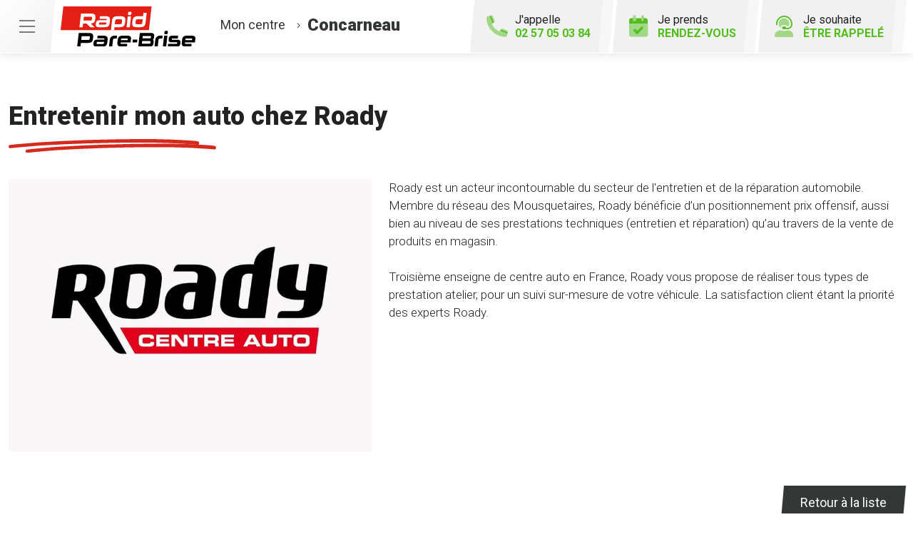

--- FILE ---
content_type: text/html; charset=utf-8
request_url: https://www.rapidparebrise-concarneau.fr/activites/23722/entretenir-mon-auto-chez-roady
body_size: 9292
content:

<!DOCTYPE html>
<html lang="fr-FR">
<head>
    <meta http-equiv="Content-Type" content="text/html; charset=utf-8" />
    <meta http-equiv="X-UA-Compatible" content="IE=edge">
    <meta name="viewport" content="width=device-width, initial-scale=1.0">
    
    <title>Les activit&#233;s de votre centre Rapid Pare-Brise &#224; Concarneau</title>
    <meta name="description" content="Rapid Pare-brise &#224; Concarneau r&#233;paration et remplacement de tout type de pare-brise et tout vitrage">
    <meta name="robots" content="index,follow" />
    <meta name="we-ver" content="2">
    <meta property="og:locale" content="fr_FR" />
    <meta property="og:type" content="website" />
    <meta property="og:title" content="Les activit&#233;s de votre centre Rapid Pare-Brise &#224; Concarneau" />
    <meta property="og:description" content="Rapid Pare-brise &#224; Concarneau r&#233;paration et remplacement de tout type de pare-brise et tout vitrage" />
    <meta property="og:url" content="https://www.rapidparebrise-concarneau.fr/activites/23722/entretenir-mon-auto-chez-roady" />
    <meta property="og:image" content="https://www.rapidparebrise-concarneau.fr/docs/abonnements/8/425_rapid-pare-brise-concarneau-1.jpg" />
    <meta property="og:site_name" content="Rapid Pare-Brise Concarneau" />
    <meta name="twitter:card" content="summary" />
    <meta name="twitter:title" content="Les activit&#233;s de votre centre Rapid Pare-Brise &#224; Concarneau" />
    <meta name="twitter:description" content="Rapid Pare-brise &#224; Concarneau r&#233;paration et remplacement de tout type de pare-brise et tout vitrage" />
    <meta name="twitter:image" content="https://www.rapidparebrise-concarneau.fr/docs/abonnements/8/425_rapid-pare-brise-concarneau-1.jpg" />
    <meta name="theme-color" content="#222222">
    <meta name="apple-mobile-web-app-capable" content="yes">
    <meta name="apple-mobile-web-app-status-bar-style" content="#222222">
        
    <link rel="stylesheet" href="https://cdn.scripts.tools/fontawesome/5x/css/all.min.css">
    <link rel="stylesheet" href="//fonts.googleapis.com/css?family=Open+Sans:300,400,600,800" />
    <link href="/front/css/v5?v=lof11_GgA1Mmhk2WMnpsBbpwiQtnOlMUdXBmcitWgjk1" rel="stylesheet"/>

            <link href="/docs/templates/14/print.css" rel="stylesheet" media="print" />
            <link href="/docs/templates/14/style2.css" rel="stylesheet" />


        <link rel="icon" href="https://www.rapidparebrise-concarneau.fr/docs/templates/14/favicon.ico">
    

    <meta name="format-detection" content="telephone=no">
    <meta name="google-site-verification" content="giOgbZ2qNumMZdb3zT8uNchYE_gVDbkVdkTx4IUgZGU" />
    
<script type="application/ld+json">
    {"@context":"http://schema.org","@type":"LocalBusiness","@id":"https://www.rapidparebrise-concarneau.fr","image":["https://www.rapidparebrise-concarneau.fr/docs/abonnements/8/425_rapid-pare-brise-concarneau-1.jpg","https://www.rapidparebrise-concarneau.fr/docs/abonnements/8/425_rapid-pare-brise-concarneau.jpg"],"logo":"https://www.rapidparebrise-concarneau.fr/docs/projets/8/logo-rapid-pare-brise.png","name":"Rapid Pare-Brise Concarneau","address":{"@type":"PostalAddress","streetAddress":"5 parkleur ZAC de Keransignour","addressLocality":"Concarneau","addressRegion":"Bretagne","postalCode":"29900","addressCountry":"FR"},"sameAs":["https://www.facebook.com/rapidparebrisefrance","https://www.youtube.com/channel/UCBDtTY1Ty1etpri08nerjVw","https://www.instagram.com/rapidparebrisefrance/"],"geo":{"@type":"GeoCoordinates","latitude":"47.8686257901189","longitude":"-3.89249971694946"},"url":"https://www.rapidparebrise-concarneau.fr","telephone":"0257050384","openingHoursSpecification":[{"@type":"OpeningHoursSpecification","dayOfWeek":"Monday","opens":"09:00","closes":"12:00"},{"@type":"OpeningHoursSpecification","dayOfWeek":"Monday","opens":"14:00","closes":"18:30"},{"@type":"OpeningHoursSpecification","dayOfWeek":"Tuesday","opens":"09:00","closes":"12:00"},{"@type":"OpeningHoursSpecification","dayOfWeek":"Tuesday","opens":"14:00","closes":"18:30"},{"@type":"OpeningHoursSpecification","dayOfWeek":"Wednesday","opens":"09:00","closes":"12:00"},{"@type":"OpeningHoursSpecification","dayOfWeek":"Wednesday","opens":"14:00","closes":"18:30"},{"@type":"OpeningHoursSpecification","dayOfWeek":"Thursday","opens":"09:00","closes":"12:00"},{"@type":"OpeningHoursSpecification","dayOfWeek":"Thursday","opens":"14:00","closes":"18:30"},{"@type":"OpeningHoursSpecification","dayOfWeek":"Friday","opens":"09:00","closes":"12:00"},{"@type":"OpeningHoursSpecification","dayOfWeek":"Friday","opens":"14:00","closes":"18:30"},{"@type":"OpeningHoursSpecification","dayOfWeek":"Saturday","opens":"09:00","closes":"12:00"},{"@type":"OpeningHoursSpecification","dayOfWeek":"Saturday","opens":"14:00","closes":"18:00"}]}
</script>



        <script>
        var _paq = window._paq = window._paq || [];
        _paq.push(['trackPageView']);
        _paq.push(['enableLinkTracking']);
        (function () {
            var u = "https://data.web-enseignes.com/";
            _paq.push(['setTrackerUrl', u + 'matomo.php']);
            _paq.push(['setSiteId', '1443']);
            _paq.push(['addTracker', u + 'matomo.php', '764']);
            _paq.push(['HeatmapSessionRecording::disable']);

            var d = document, g = d.createElement('script'), s = d.getElementsByTagName('script')[0];
            g.async = true; g.src = u + 'matomo.js'; s.parentNode.insertBefore(g, s);
        })();
        </script>
</head>
<body id="body-activites">
    
    <div class="is-wrapper">
        <header>
 <a href="#" id="back-to-top"> <i class="far fa-chevron-up" aria-hidden="true"></i> </a><div class="top-content"> <button class="navbar-toggler" data-bs-toggle="offcanvas" data-bs-target="#offcanvasMenu" aria-controls="offcanvasMenu"> <span class="navbar-toggler-icon"></span> </button>  <a href="/rendezvous" class="d-lg-none" id="bt-rdv-mobile"> <i class="fad fa-calendar-check"></i> Je prends <span>rendez-vous</span> </a> </div><div class="container-fluid"><div class="row justify-content-between align-items-center"><div class="col-md-auto"> <a class="logo" href="/"><img src="/docs/templates/14/logo-rapid-pare-brise.svg" alt="Logo Rapid Pare-Brise" title="Retour à l'accueil" loading="lazy"/></a><p class="info-centre"> <a href="/presentation" data-event="Le_centre"><span>Mon centre</span> <i class="fal fa-angle-right"></i><span class="nom"> Concarneau</span></a></p></div><div class="col-md-auto"><div class="btn-header">  <a href="tel:0257050384" id="bt-rappel-mobile" class="d-md-none" data-event="Appels_Mobile" data-conversion="-ayQCIORt5sDEJKeiooD"> <i class="fad fa-phone-alt"></i> J'appelle <span>02 57 05 03 84</span> </a> <div class="d-none d-md-inline-block tel-desk"> <i class="fad fa-phone-alt"></i> J'appelle <span>02 57 05 03 84</span></div> <a href="/rendezvous" id="bt-rdv-desk" class="d-none d-lg-inline-block" data-event="Clic_formulaire_RDV" data-conversion="bRsjCL3d7psDEJKeiooD"> <i class="fad fa-calendar-check"></i> Je prends <span>rendez-vous</span> </a> <a href="#" id="bt-rappel" data-bs-toggle="modal" data-bs-target="#rappel" data-event="Clic_formulaire_Etre_rappele" data-conversion="L68DCP_4t5sDEJKeiooD"> <i class="fad fa-user-headset"></i> Je souhaite <span>être rappelé</span> </a></div></div></div></div><nav class="offcanvas offcanvas-start navbar navbar-expand-lg menu" data-bs-scroll="true" tabindex="-1" id="offcanvasMenu" aria-labelledby="Menu"><p class="close-menu" data-bs-dismiss="offcanvas" aria-label="Close"> Fermer <i class="far fa-times"></i></p><div class="navbar-collapse"><ul class="navbar-nav"><li class="nav-item dropdown"> <a class="nav-link dropdown-toggle" href="#" id="navbarDropdown2" role="button" data-bs-toggle="dropdown" aria-haspopup="true" aria-expanded="true"> L’ offre Rapid Pare-Brise <i class="far fa-angle-down"></i> </a><div class="dropdown-menu" aria-labelledby="navbarDropdown2" data-bs-popper="none"> <a class="dropdown-item" href="/offres">Franchise offerte ou carte cadeau 100 €</a> <a class="dropdown-item" href="/offres#demarche">Démarches simplifiées</a> <a class="dropdown-item" href="/offres#frais">Pas d'avance de frais</a> <a class="dropdown-item" href="/offres#kit">Kit d'accueil offert</a> <a class="dropdown-item" href="/offres#pret">Prêt de véhicule</a> <a class="dropdown-item" href="/offres#nettoyage">Nettoyage de courtoisie</a> </div></li><li class="nav-item dropdown"> <a class="nav-link dropdown-toggle" href="#" id="navbarDropdown3" role="button" data-bs-toggle="dropdown" aria-haspopup="true" aria-expanded="false"> Le Pack Garanties <i class="far fa-angle-down"></i> </a><div class="dropdown-menu" aria-labelledby="navbarDropdown3"> <a class="dropdown-item" href="/pack-garanties">Garantie casse 1 an</a> <a class="dropdown-item" href="/pack-garanties#impact">Garantie impact à vie</a> <a class="dropdown-item" href="/pack-garanties#collage">Garantie collage à vie</a> <a class="dropdown-item" href="/pack-garanties#vitrage">Vitrages certifiés norme européenne 43R</a> <a class="dropdown-item" href="/pack-garanties#tarif">Tarif constructeur respecté</a></div></li><li class="nav-item dropdown"> <a class="nav-link dropdown-toggle" href="#" id="navbarDropdown4" role="button" data-bs-toggle="dropdown" aria-haspopup="true" aria-expanded="false"> Activités <i class="far fa-angle-down"></i> </a><div class="dropdown-menu" aria-labelledby="navbarDropdown4"> <a class="dropdown-item" href="/activites">Remplacement pare-brise</a> <a class="dropdown-item" href="/activites#reparation">Réparation pare-brise</a> <a class="dropdown-item" href="/activites#vitrage">Vitrage latéral</a> <a class="dropdown-item" href="/activites#lunette">Lunette arrière</a> <a class="dropdown-item" href="/activites#toit">Toit ouvrant, toit panoramique</a></div></li><li class="nav-item"> <a class="nav-link" href="/presentation" data-event="Le_centre">Le centre</a></li><li class="nav-item"> <a class="nav-link" href="/actualites">Actualités</a></li><li class="nav-item"> <a class="nav-link" href="/faq">FAQ</a></li><li class="nav-item"> <a class="nav-link" href="/offres-d-emploi" data-event="Offres_d_emploi">Rapid Pare-Brise recrute</a></li></ul></div></nav>            

<nav class="navbar navbar-expand-lg navbar-dark bg-dark ">



    <button class="navbar-toggler" type="button" data-toggle="collapse" data-target="#navbarNavDropdown" aria-controls="navbarNavDropdown" aria-expanded="false" aria-label="Toggle navigation">
        <span class="navbar-toggler-icon"></span>
    </button>
    <div class="collapse navbar-collapse justify-content-center" id="navbarNavDropdown">
        <ul class="navbar-nav">

        </ul>
    </div>
</nav>
        </header>
<div class="is-section is-box"><div class="is-boxes"><div class="is-box-centered"><div class="is-builder detail-activite" id="contentareaQRtiuuuKZ0" style=""><div class="max-width"><div class="container-fluid"><h1>Entretenir mon auto chez Roady</h1><div class="row mt-4"><div class="col-md-5"> <a href="/images/0/0/docs/moduledatas/39/entretien-roady-min.jpg" class="diaporama" data-gallery title="Entretenir mon auto chez Roady"> <img src="/images/800/0/docs/moduledatas/39/entretien-roady-min.jpg" alt="Entretenir mon auto chez Roady" style="width:100%" loading="lazy" class="mb-3 mb-md-0"/> </a></div><div class="col-md"><p class="resume">Roady est un acteur incontournable du secteur de l&#39;entretien et de la r&eacute;paration automobile. Membre du r&eacute;seau des Mousquetaires, Roady b&eacute;n&eacute;ficie d&rsquo;un positionnement prix offensif, aussi bien au niveau de ses prestations techniques (entretien et r&eacute;paration) qu&rsquo;au travers de la vente de produits en magasin.<br />
<br />
Troisi&egrave;me enseigne de centre auto en France, Roady vous propose de r&eacute;aliser tous types de prestation atelier, pour un suivi sur-mesure de votre v&eacute;hicule. La satisfaction client &eacute;tant la priorit&eacute; des experts Roady.<br />
&nbsp;</p><div class="description mt-4"> </div></div><div class="col-12 my-5 text-right"> <a href="/activites" class="btn btn-primary"> Retour à la liste </a></div></div></div></div></div></div></div></div>        <footer>
<div class="max-width"><div class="container-fluid"><div class="row"><div class="col-md-auto text-center text-md-start mb-5 mb-md-0 pe-md-5"> <a href="/" title="Retour à l'accueil" class="logo"><img src="/docs/templates/14/logo-rapid-pare-brise-blanc.svg" alt="Logo Rapid Pare-Brise" loading="lazy"/></a><h2 class="nom"> Rapid Pare-Brise<br /> Concarneau</h2><p class="adresse"> 5 parkleur&nbsp; <br>ZAC de Keransignour<br />29900 &nbsp;Concarneau</p><div class="meilleur-enseigne"><p>Elue meilleure enseigne</p><img src="/docs/templates/14/meilleure-enseigne-2019.webp" alt="Elue Meilleure Enseigne 2019" loading="lazy"/> <img src="/docs/templates/14/meilleure-enseigne-2020.webp" alt="Elue Meilleure Enseigne 2020" loading="lazy"/> <img src="/docs/templates/14/meilleure-enseigne-2021.webp" alt="Elue Meilleure Enseigne 2021" loading="lazy"/> <img src="/docs/templates/14/meilleure-enseigne-2022.webp" alt="Elue Meilleure Enseigne 2022" loading="lazy"/> <a href="/actualites/22984/meilleure-enseigne-2021" title="Meilleure enseigne 2023"><img src="/docs/templates/14/meilleure-enseigne-2023.webp" alt="Elue Meilleure Enseigne 2023" loading="lazy"/></a></div><div class="reseau"> 
    <a href="https://www.facebook.com/rapidparebrisefrance" class="facebook" data-event="Lien_Facebook" data-gtag="{'category':'Facebook'}" target="_blank"><i class="fab fa-facebook-f"></i></a>

    <a href="https://fr.linkedin.com/company/rapid-pare-brise-france" class="linkedin" data-event="Lien_LinkedIn" data-gtag="{'category':'LinkedIn'}" target="_blank"><i class="fab fa-linkedin-in"></i></a>

    <a href="https://www.youtube.com/channel/UCBDtTY1Ty1etpri08nerjVw" class="youtube" data-event="Lien_Youtube" data-gtag="{'category':'Youtube'}" target="_blank"><i class="fab fa-youtube"></i></a>


    <a href="https://www.instagram.com/rapidparebrisefrance/" class="instagram" data-event="Lien_Instagram" data-gtag="{'category':'Instagram'}" target="_blank"><i class="fab fa-instagram"></i></a>



</div></div><div class="col-md" id="footer-link" style="position:relative"><div class="row"><div class="col-lg-5"><div class="footer-offre"><p class="title">L' offre Rapid Pare-Brise</p><div class="row"><div class="col-6"> <a href="/offres"> <i class="fal fa-gift-card"></i> Franchise offerte ou carte cadeau 100 € </a> <a href="/offres#demarche"> <i class="fal fa-pen-alt"></i> Démarches<br />simplifiées </a> <a href="/offres#frais"> <i class="fal fa-piggy-bank"></i> Pas d'avance<br />de frais </a> </div><div class="col-6"> <a href="/offres#kit"> <i class="fal fa-gift"></i> Kit d'accueil<br />offert </a> <a href="/offres#pret"> <i class="fal fa-car"></i> Prêt de<br />véhicule </a> <a href="/offres#nettoyage"> <i class="fal fa-vacuum"></i> Nettoyage<br />de courtoisie </a></div></div></div></div><div class="col-md"><div class="accordion footer-liste" id="liste1"><div class="card"><div class="card-header" id="headingOne"><p data-bs-toggle="collapse" data-bs-target="#collapseOne" aria-expanded="false" aria-controls="collapseOne" class="collapsed title">Le Pack Garanties<i class="far fa-angle-up d-lg-none"></i></p></div><div id="collapseOne" class="collapse" aria-labelledby="headingOne" data-bs-parent="#liste1"><div class="card-body"><ul><li><a href="/pack-garanties" >Garantie casse 1 an</a></li><li><a href="/pack-garanties#impact" >Garantie impact à vie</a></li><li><a href="/pack-garanties#collage" >Garantie collage à vie</a></li><li><a href="/pack-garanties#vitrage" >Vitrages certifiés norme européenne 43R</a></li><li><a href="/pack-garanties#tarif" >Tarif constructeur respecté</a></li></ul></div></div></div></div></div><div class="col-md"><div class="accordion footer-liste" id="liste2"><div class="card"><div class="card-header" id="headingTwo"><p data-bs-toggle="collapse" data-bs-target="#collapseTwo" aria-expanded="false" aria-controls="collapseTwo" class="collapsed title">Activités<i class="far fa-angle-up d-lg-none"></i></p></div><div id="collapseTwo" class="collapse" aria-labelledby="headingTwo" data-bs-parent="#liste2"><div class="card-body"><ul><li><a href="/activites">Remplacement pare-brise</a></li><li><a href="/activites#reparation" >Réparation pare-brise</a></li><li><a href="/activites#vitrage" >Vitrage latéral</a></li><li><a href="/activites#lunette" >Lunette arrière</a></li><li><a href="/activites#toit">Toit ouvrant, toit panoramique</a></li></ul></div></div></div></div></div></div><div class="bottom-nav centre"><ul class="text-center text-md-start"><li><a href="/contact" data-event="Clic_formulaire_Contact" data-conversion="L2OiCJ3_7psDEJKeiooD">Contact</a></li><li><a href="/actualites" >Actualités</a></li><li><a href="/faq">FAQ</a></li><li><a href="/offres-d-emploi" data-event="Offres_d'emploi">Votre centre Rapid Pare-Brise recrute</a></li><li><a href="https://www.rapidparebrise.fr/?utm_source=WEB-Enseignes&utm_medium=Sites-centres&utm_campaign=rapid-pare-brise-concarneau" target="_blank" >Rapidparebrise.fr</a></li><li><a href="https://www.roady.fr/?utm_source=WEB-Enseignes&utm_medium=Sites-centres&utm_campaign=rapid-pare-brise-concarneau" target="_blank" >Roady.fr</a></li></ul></div></div><div class="col-12"><div class="bottom-footer"><ul><li><a href="/mentions-legales">Mentions légales</a></li><li><a href="/cgu">Conditions Générales d’Utilisation – CGU</a></li><li><a href="/politique-protection-donnees-personnelles">Politique de protection des Données Personnelles</a></li><li><a href="/politique-des-cookies">Politique des cookies</a></li><li><a href="javascript:Didomi.preferences.show();">Gestion des cookies</a></li></ul></div></div></div><p class="copyright-footer"><a href="https://www.web-enseignes.com/?utm_source=Sites-centres-RPB&utm_medium=Footer&utm_campaign=rapid-pare-brise-concarneau" target="_blank">Réalisé par Web Enseignes</a> - Copyright 2026 Rapid Pare-Brise</p></div></div><div class="modal fade contact" tabindex="-1" id="rappel"><div class="modal-dialog"><div class="modal-content"><div class="modal-header"><h2 class="fs-2">Je souhaite être rappelé</h2><button type="button" class="close" data-bs-dismiss="modal" aria-label="Close"> <span aria-hidden="true">&times;</span> </button></div>

<div id="form-container-23">
<form action="/activites/23722/entretenir-mon-auto-chez-roady" data-ajax="true" data-ajax-loading="#loading" data-ajax-method="Post" data-ajax-mode="replace-with" data-ajax-success="ShowModalConfirm()" data-ajax-update="#form-container-23" enctype="multipart/form-data" id="id-form-23" method="post"><input name="__RequestVerificationToken" type="hidden" value="5ioJEu78DUZFGIEtz_VZ8GmTCLBh4s8dJ0QyfNoil7LJcvgmVSNWAmhQtXSFLHpGVub8PpCtrqw7D5iUCfzhoDKn-wje912ThDAuJRNnlRA1" /><input id="Id" name="Id" type="hidden" value="23" /><input id="ModelName" name="ModelName" type="hidden" value="FormCollection" /><div class="form"><div class="row"><div class="col-md-12"><p>Remplissez le formulaire ci-dessous pour toute demande de rappel. Le champ "Téléphone" est obligatoire.</p><div class="form-row"><p class="st text-danger" id="phone-incomplete" style="display:none;"> Le numéro de téléphone est incomplet</p><div class="col-md-12 mb-3 form-group"> <input class="form-control" data-val="true" placeholder="Téléphone *" data-val-required="Le champ Téléphone est requis." name="Tél" id="Tel" type="text" value="" required="required"> <span class="text-danger field-validation-valid" data-valmsg-for="Tel" data-valmsg-replace="true"></span></div><div class="col-md-12 mb-3 form-group"> <input class="form-control" data-val="true" placeholder="Nom" data-val-maxlength="Le champ Nom doit être un type chaîne ou tableau d'une longueur maximum de '50'." data-val-maxlength-max="50" name="Nom" id="Nom" type="text" value=""></div><div class="col-md-12 mb-3 form-group"> <input class="form-control" data-val="true" placeholder="Prénom" data-val-maxlength="Le champ Prénom doit être un type chaîne ou tableau d'une longueur maximum de '50'." data-val-maxlength-max="50" name="Prénom" id="Prenom" type="text" value=""></div></div></div></div><small class="rgbd"> Vous communiquez vos données personnelles (« Données ») afin d’être recontacté.<br/>Ce traitement de Données est fondé sur votre consentement. Vous pouvez le retirer à tout moment en écrivant à <a href="mailto:pdv04601@mousquetaires.com">pdv04601@mousquetaires.com</a>.<br/>Le responsable de traitement est la société MACANO située 5 parkleur ZAC de Keransignour 29900 Concarneau. Il peut recourir à des sous-traitants.<br/>Les Données sont conservées jusqu’à l’appel ou pour une durée plus longue lorsque la règlementation l’impose puis supprimées. Vous disposez d’un droit d’accès, de rectification, d’effacement des Données, d’un droit à la limitation du traitement, d’un droit d’opposition, d’un droit à la portabilité et du droit de définir les directives relatives à la conservation, l'effacement et la communication de vos Données après votre décès. Vous pouvez exercer ces droits à : <a href="mailto:pdv04601@mousquetaires.com">pdv04601@mousquetaires.com</a>. En cas de réclamation, vous pouvez saisir la CNIL.<br/>Vous disposez aussi du droit de vous inscrire gratuitement sur la liste d'opposition au démarchage téléphonique « bloctel » (articles L.223-1 et R. 223-1 et s. du code de la consommation)<br/>*Les champs marqués d’un astérisque sont obligatoires </small><p class="offre m-0">J’accepte d’être recontacté par mon centre  Rapid Pare-Brise pour recevoir des offres commerciales :</p><div class="pt-1"> <input class="form-control" name="OptInEMAIL" type="checkbox" id="OptInEMAIL-23" value="true"> <label for="OptInEMAIL-23" style="cursor:pointer">par e-mail</label><br><input class="form-control" name="OptInSMS" type="checkbox" id="OptInSMS-23" value="true"> <label for="OptInSMS-23" style="cursor:pointer">par SMS</label></div><input class="form-control" name="donnee-form-23" id="donnee-form-23" type="checkbox" value="Oui"> <label id="label-rgpd" for="donnee-form-23" style="cursor:pointer"> J’ai lu la politique <a target="_blank" href="/politique-protection-donnees-personnelles">données personnelles</a> et j’accepte le traitement de mes données personnelles. </label><br /><div class="alert alert-danger" role="alert" id="alert-submit-form-23" style="display:none;"> Vous devez accepter le traitement des données personnelles.</div></div><script>
document.addEventListener("DOMContentLoaded", function () {
$("#id-form-23 #Tel").inputmask({ "mask": "(0|+33)9 99 99 99 99", "oncomplete": function () {
$(this).addClass('complete');
$('#phone-incomplete').hide();
$(this).addClass('valid');
$(this).removeClass('input-validation-error');
}, "onincomplete": function () {
$(this).removeClass('complete');
$(this).addClass('input-validation-error');
$('#phone-incomplete').show();
}
}).on("input", function () {
if ($(this).inputmask('isComplete')) {
$(this).addClass('complete');
$('#phone-incomplete').hide();
$(this).addClass('valid');
$(this).removeClass('input-validation-error');
}
});
$("#id-form-23").submit(function (e) {
if (!$('#id-form-23 #Tel').hasClass('complete')) {
event.preventDefault();
$('#phone-incomplete').show();
$('html,body').animate({
scrollTop: $('#st-obligatoire').offset().top - 180
}, 100);
}
if ($('#donnee-form-23').is(':checked')) {
$('#alert-submit-form-23').fadeOut(400);
return;
} else {
$('#alert-submit-form-23').fadeIn(400);
e.stopPropagation();
e.preventDefault();
}
});
});
</script>                <div class="form-row form-captcha" id="form-captcha-23">
                    <div class="col-sm-12 text-center">
<button id='btnSubmit' class='g-recaptcha btn btn-default mt-3' data-sitekey='6LcOO3MfAAAAAMPwemHLiLs6CII-PgWpGGW7FL9o' data-callback='submit23' data-badge='inline' >Rappelez-moi !</button><script src='https://www.google.com/recaptcha/enterprise.js'></script>                    </div>
                </div>
</form>


    <script>
    function submit23(reponse) {

        return new Promise(function (resolve, reject) {

            if (reponse !== "") {
                $('#id-form-23').submit();
            }
            grecaptcha.enterprise.reset();
        });
    }



    </script>
</div>

</div></div></div>            
            <div class="copyright">Copyright 2026 Rapid Pare-Brise Concarneau</div>
            
        </footer>
    </div>

    <script>
        var jsonParams = {"GoogleGA4Code":"G-WSQTXL64XJ","GoogleAwCode":"","GoogleAwCodeConversion":"","GoogleAwCodeTelClick":"","GoogleAwCodeTelReplace":"","TelephoneAuto":"02 57 05 03 84","ProjetGoogleGA4Code":"G-HM8PC0NXM2","ProjetGoogleAwCode":"AW-826445586","CookieText":"","FacebookCode":"","IsGoogleAnalyticsActive":true,"DidomiIsActive":"1","DidomiId":"5fe302fd-624a-4ea9-ac38-ca2aac470a9e","DidomiCookiesVersion":"VTQ6iNDH","facebook_pixel":"736575783751830","TikTok":"D0DOHBRC77U0QQJ096B0","Clarity":"rnz9v3hlwu"};
        function initMap() { };
    </script>
    <script defer src="/front/js/v5?v=pRcx826GQn5u7ZkyW4E3ShCxzGk14NmUY8gdAePkkhE1" ></script>


    

    <script defer src="https://maps.googleapis.com/maps/api/js?key=AIzaSyAsZqcVveei4uuvk9PbImwhoLbEWGlB5-I&amp;language=fr&amp;v=3&amp;libraries=geometry,places&amp;callback=initMap"></script>


<script defer src="/docs/templates/14/script.js" ></script>





    




    <div id="loading" class="dark-bg" style="display:none;">
        <div class="animation">
            <div class="un"></div>
            <div class="deux"></div>
            <div class="trois"></div>
            <p>Envoi en cours</p>
        </div>
    </div>
    <div id="blueimp-gallery" class="blueimp-gallery blueimp-gallery-controls">
        <div class="slides"></div>
        <span class="title"></span>
        <a class="prev">‹</a>
        <a class="next">›</a>
        <a class="close">×</a>
        <a class="play-pause"></a>
        <ol class="indicator"></ol>
    </div>
</body>
</html>

--- FILE ---
content_type: text/html; charset=utf-8
request_url: https://www.google.com/recaptcha/enterprise/anchor?ar=1&k=6LcOO3MfAAAAAMPwemHLiLs6CII-PgWpGGW7FL9o&co=aHR0cHM6Ly93d3cucmFwaWRwYXJlYnJpc2UtY29uY2FybmVhdS5mcjo0NDM.&hl=en&v=PoyoqOPhxBO7pBk68S4YbpHZ&size=invisible&badge=inline&anchor-ms=20000&execute-ms=30000&cb=t9hs125pfmcs
body_size: 48610
content:
<!DOCTYPE HTML><html dir="ltr" lang="en"><head><meta http-equiv="Content-Type" content="text/html; charset=UTF-8">
<meta http-equiv="X-UA-Compatible" content="IE=edge">
<title>reCAPTCHA</title>
<style type="text/css">
/* cyrillic-ext */
@font-face {
  font-family: 'Roboto';
  font-style: normal;
  font-weight: 400;
  font-stretch: 100%;
  src: url(//fonts.gstatic.com/s/roboto/v48/KFO7CnqEu92Fr1ME7kSn66aGLdTylUAMa3GUBHMdazTgWw.woff2) format('woff2');
  unicode-range: U+0460-052F, U+1C80-1C8A, U+20B4, U+2DE0-2DFF, U+A640-A69F, U+FE2E-FE2F;
}
/* cyrillic */
@font-face {
  font-family: 'Roboto';
  font-style: normal;
  font-weight: 400;
  font-stretch: 100%;
  src: url(//fonts.gstatic.com/s/roboto/v48/KFO7CnqEu92Fr1ME7kSn66aGLdTylUAMa3iUBHMdazTgWw.woff2) format('woff2');
  unicode-range: U+0301, U+0400-045F, U+0490-0491, U+04B0-04B1, U+2116;
}
/* greek-ext */
@font-face {
  font-family: 'Roboto';
  font-style: normal;
  font-weight: 400;
  font-stretch: 100%;
  src: url(//fonts.gstatic.com/s/roboto/v48/KFO7CnqEu92Fr1ME7kSn66aGLdTylUAMa3CUBHMdazTgWw.woff2) format('woff2');
  unicode-range: U+1F00-1FFF;
}
/* greek */
@font-face {
  font-family: 'Roboto';
  font-style: normal;
  font-weight: 400;
  font-stretch: 100%;
  src: url(//fonts.gstatic.com/s/roboto/v48/KFO7CnqEu92Fr1ME7kSn66aGLdTylUAMa3-UBHMdazTgWw.woff2) format('woff2');
  unicode-range: U+0370-0377, U+037A-037F, U+0384-038A, U+038C, U+038E-03A1, U+03A3-03FF;
}
/* math */
@font-face {
  font-family: 'Roboto';
  font-style: normal;
  font-weight: 400;
  font-stretch: 100%;
  src: url(//fonts.gstatic.com/s/roboto/v48/KFO7CnqEu92Fr1ME7kSn66aGLdTylUAMawCUBHMdazTgWw.woff2) format('woff2');
  unicode-range: U+0302-0303, U+0305, U+0307-0308, U+0310, U+0312, U+0315, U+031A, U+0326-0327, U+032C, U+032F-0330, U+0332-0333, U+0338, U+033A, U+0346, U+034D, U+0391-03A1, U+03A3-03A9, U+03B1-03C9, U+03D1, U+03D5-03D6, U+03F0-03F1, U+03F4-03F5, U+2016-2017, U+2034-2038, U+203C, U+2040, U+2043, U+2047, U+2050, U+2057, U+205F, U+2070-2071, U+2074-208E, U+2090-209C, U+20D0-20DC, U+20E1, U+20E5-20EF, U+2100-2112, U+2114-2115, U+2117-2121, U+2123-214F, U+2190, U+2192, U+2194-21AE, U+21B0-21E5, U+21F1-21F2, U+21F4-2211, U+2213-2214, U+2216-22FF, U+2308-230B, U+2310, U+2319, U+231C-2321, U+2336-237A, U+237C, U+2395, U+239B-23B7, U+23D0, U+23DC-23E1, U+2474-2475, U+25AF, U+25B3, U+25B7, U+25BD, U+25C1, U+25CA, U+25CC, U+25FB, U+266D-266F, U+27C0-27FF, U+2900-2AFF, U+2B0E-2B11, U+2B30-2B4C, U+2BFE, U+3030, U+FF5B, U+FF5D, U+1D400-1D7FF, U+1EE00-1EEFF;
}
/* symbols */
@font-face {
  font-family: 'Roboto';
  font-style: normal;
  font-weight: 400;
  font-stretch: 100%;
  src: url(//fonts.gstatic.com/s/roboto/v48/KFO7CnqEu92Fr1ME7kSn66aGLdTylUAMaxKUBHMdazTgWw.woff2) format('woff2');
  unicode-range: U+0001-000C, U+000E-001F, U+007F-009F, U+20DD-20E0, U+20E2-20E4, U+2150-218F, U+2190, U+2192, U+2194-2199, U+21AF, U+21E6-21F0, U+21F3, U+2218-2219, U+2299, U+22C4-22C6, U+2300-243F, U+2440-244A, U+2460-24FF, U+25A0-27BF, U+2800-28FF, U+2921-2922, U+2981, U+29BF, U+29EB, U+2B00-2BFF, U+4DC0-4DFF, U+FFF9-FFFB, U+10140-1018E, U+10190-1019C, U+101A0, U+101D0-101FD, U+102E0-102FB, U+10E60-10E7E, U+1D2C0-1D2D3, U+1D2E0-1D37F, U+1F000-1F0FF, U+1F100-1F1AD, U+1F1E6-1F1FF, U+1F30D-1F30F, U+1F315, U+1F31C, U+1F31E, U+1F320-1F32C, U+1F336, U+1F378, U+1F37D, U+1F382, U+1F393-1F39F, U+1F3A7-1F3A8, U+1F3AC-1F3AF, U+1F3C2, U+1F3C4-1F3C6, U+1F3CA-1F3CE, U+1F3D4-1F3E0, U+1F3ED, U+1F3F1-1F3F3, U+1F3F5-1F3F7, U+1F408, U+1F415, U+1F41F, U+1F426, U+1F43F, U+1F441-1F442, U+1F444, U+1F446-1F449, U+1F44C-1F44E, U+1F453, U+1F46A, U+1F47D, U+1F4A3, U+1F4B0, U+1F4B3, U+1F4B9, U+1F4BB, U+1F4BF, U+1F4C8-1F4CB, U+1F4D6, U+1F4DA, U+1F4DF, U+1F4E3-1F4E6, U+1F4EA-1F4ED, U+1F4F7, U+1F4F9-1F4FB, U+1F4FD-1F4FE, U+1F503, U+1F507-1F50B, U+1F50D, U+1F512-1F513, U+1F53E-1F54A, U+1F54F-1F5FA, U+1F610, U+1F650-1F67F, U+1F687, U+1F68D, U+1F691, U+1F694, U+1F698, U+1F6AD, U+1F6B2, U+1F6B9-1F6BA, U+1F6BC, U+1F6C6-1F6CF, U+1F6D3-1F6D7, U+1F6E0-1F6EA, U+1F6F0-1F6F3, U+1F6F7-1F6FC, U+1F700-1F7FF, U+1F800-1F80B, U+1F810-1F847, U+1F850-1F859, U+1F860-1F887, U+1F890-1F8AD, U+1F8B0-1F8BB, U+1F8C0-1F8C1, U+1F900-1F90B, U+1F93B, U+1F946, U+1F984, U+1F996, U+1F9E9, U+1FA00-1FA6F, U+1FA70-1FA7C, U+1FA80-1FA89, U+1FA8F-1FAC6, U+1FACE-1FADC, U+1FADF-1FAE9, U+1FAF0-1FAF8, U+1FB00-1FBFF;
}
/* vietnamese */
@font-face {
  font-family: 'Roboto';
  font-style: normal;
  font-weight: 400;
  font-stretch: 100%;
  src: url(//fonts.gstatic.com/s/roboto/v48/KFO7CnqEu92Fr1ME7kSn66aGLdTylUAMa3OUBHMdazTgWw.woff2) format('woff2');
  unicode-range: U+0102-0103, U+0110-0111, U+0128-0129, U+0168-0169, U+01A0-01A1, U+01AF-01B0, U+0300-0301, U+0303-0304, U+0308-0309, U+0323, U+0329, U+1EA0-1EF9, U+20AB;
}
/* latin-ext */
@font-face {
  font-family: 'Roboto';
  font-style: normal;
  font-weight: 400;
  font-stretch: 100%;
  src: url(//fonts.gstatic.com/s/roboto/v48/KFO7CnqEu92Fr1ME7kSn66aGLdTylUAMa3KUBHMdazTgWw.woff2) format('woff2');
  unicode-range: U+0100-02BA, U+02BD-02C5, U+02C7-02CC, U+02CE-02D7, U+02DD-02FF, U+0304, U+0308, U+0329, U+1D00-1DBF, U+1E00-1E9F, U+1EF2-1EFF, U+2020, U+20A0-20AB, U+20AD-20C0, U+2113, U+2C60-2C7F, U+A720-A7FF;
}
/* latin */
@font-face {
  font-family: 'Roboto';
  font-style: normal;
  font-weight: 400;
  font-stretch: 100%;
  src: url(//fonts.gstatic.com/s/roboto/v48/KFO7CnqEu92Fr1ME7kSn66aGLdTylUAMa3yUBHMdazQ.woff2) format('woff2');
  unicode-range: U+0000-00FF, U+0131, U+0152-0153, U+02BB-02BC, U+02C6, U+02DA, U+02DC, U+0304, U+0308, U+0329, U+2000-206F, U+20AC, U+2122, U+2191, U+2193, U+2212, U+2215, U+FEFF, U+FFFD;
}
/* cyrillic-ext */
@font-face {
  font-family: 'Roboto';
  font-style: normal;
  font-weight: 500;
  font-stretch: 100%;
  src: url(//fonts.gstatic.com/s/roboto/v48/KFO7CnqEu92Fr1ME7kSn66aGLdTylUAMa3GUBHMdazTgWw.woff2) format('woff2');
  unicode-range: U+0460-052F, U+1C80-1C8A, U+20B4, U+2DE0-2DFF, U+A640-A69F, U+FE2E-FE2F;
}
/* cyrillic */
@font-face {
  font-family: 'Roboto';
  font-style: normal;
  font-weight: 500;
  font-stretch: 100%;
  src: url(//fonts.gstatic.com/s/roboto/v48/KFO7CnqEu92Fr1ME7kSn66aGLdTylUAMa3iUBHMdazTgWw.woff2) format('woff2');
  unicode-range: U+0301, U+0400-045F, U+0490-0491, U+04B0-04B1, U+2116;
}
/* greek-ext */
@font-face {
  font-family: 'Roboto';
  font-style: normal;
  font-weight: 500;
  font-stretch: 100%;
  src: url(//fonts.gstatic.com/s/roboto/v48/KFO7CnqEu92Fr1ME7kSn66aGLdTylUAMa3CUBHMdazTgWw.woff2) format('woff2');
  unicode-range: U+1F00-1FFF;
}
/* greek */
@font-face {
  font-family: 'Roboto';
  font-style: normal;
  font-weight: 500;
  font-stretch: 100%;
  src: url(//fonts.gstatic.com/s/roboto/v48/KFO7CnqEu92Fr1ME7kSn66aGLdTylUAMa3-UBHMdazTgWw.woff2) format('woff2');
  unicode-range: U+0370-0377, U+037A-037F, U+0384-038A, U+038C, U+038E-03A1, U+03A3-03FF;
}
/* math */
@font-face {
  font-family: 'Roboto';
  font-style: normal;
  font-weight: 500;
  font-stretch: 100%;
  src: url(//fonts.gstatic.com/s/roboto/v48/KFO7CnqEu92Fr1ME7kSn66aGLdTylUAMawCUBHMdazTgWw.woff2) format('woff2');
  unicode-range: U+0302-0303, U+0305, U+0307-0308, U+0310, U+0312, U+0315, U+031A, U+0326-0327, U+032C, U+032F-0330, U+0332-0333, U+0338, U+033A, U+0346, U+034D, U+0391-03A1, U+03A3-03A9, U+03B1-03C9, U+03D1, U+03D5-03D6, U+03F0-03F1, U+03F4-03F5, U+2016-2017, U+2034-2038, U+203C, U+2040, U+2043, U+2047, U+2050, U+2057, U+205F, U+2070-2071, U+2074-208E, U+2090-209C, U+20D0-20DC, U+20E1, U+20E5-20EF, U+2100-2112, U+2114-2115, U+2117-2121, U+2123-214F, U+2190, U+2192, U+2194-21AE, U+21B0-21E5, U+21F1-21F2, U+21F4-2211, U+2213-2214, U+2216-22FF, U+2308-230B, U+2310, U+2319, U+231C-2321, U+2336-237A, U+237C, U+2395, U+239B-23B7, U+23D0, U+23DC-23E1, U+2474-2475, U+25AF, U+25B3, U+25B7, U+25BD, U+25C1, U+25CA, U+25CC, U+25FB, U+266D-266F, U+27C0-27FF, U+2900-2AFF, U+2B0E-2B11, U+2B30-2B4C, U+2BFE, U+3030, U+FF5B, U+FF5D, U+1D400-1D7FF, U+1EE00-1EEFF;
}
/* symbols */
@font-face {
  font-family: 'Roboto';
  font-style: normal;
  font-weight: 500;
  font-stretch: 100%;
  src: url(//fonts.gstatic.com/s/roboto/v48/KFO7CnqEu92Fr1ME7kSn66aGLdTylUAMaxKUBHMdazTgWw.woff2) format('woff2');
  unicode-range: U+0001-000C, U+000E-001F, U+007F-009F, U+20DD-20E0, U+20E2-20E4, U+2150-218F, U+2190, U+2192, U+2194-2199, U+21AF, U+21E6-21F0, U+21F3, U+2218-2219, U+2299, U+22C4-22C6, U+2300-243F, U+2440-244A, U+2460-24FF, U+25A0-27BF, U+2800-28FF, U+2921-2922, U+2981, U+29BF, U+29EB, U+2B00-2BFF, U+4DC0-4DFF, U+FFF9-FFFB, U+10140-1018E, U+10190-1019C, U+101A0, U+101D0-101FD, U+102E0-102FB, U+10E60-10E7E, U+1D2C0-1D2D3, U+1D2E0-1D37F, U+1F000-1F0FF, U+1F100-1F1AD, U+1F1E6-1F1FF, U+1F30D-1F30F, U+1F315, U+1F31C, U+1F31E, U+1F320-1F32C, U+1F336, U+1F378, U+1F37D, U+1F382, U+1F393-1F39F, U+1F3A7-1F3A8, U+1F3AC-1F3AF, U+1F3C2, U+1F3C4-1F3C6, U+1F3CA-1F3CE, U+1F3D4-1F3E0, U+1F3ED, U+1F3F1-1F3F3, U+1F3F5-1F3F7, U+1F408, U+1F415, U+1F41F, U+1F426, U+1F43F, U+1F441-1F442, U+1F444, U+1F446-1F449, U+1F44C-1F44E, U+1F453, U+1F46A, U+1F47D, U+1F4A3, U+1F4B0, U+1F4B3, U+1F4B9, U+1F4BB, U+1F4BF, U+1F4C8-1F4CB, U+1F4D6, U+1F4DA, U+1F4DF, U+1F4E3-1F4E6, U+1F4EA-1F4ED, U+1F4F7, U+1F4F9-1F4FB, U+1F4FD-1F4FE, U+1F503, U+1F507-1F50B, U+1F50D, U+1F512-1F513, U+1F53E-1F54A, U+1F54F-1F5FA, U+1F610, U+1F650-1F67F, U+1F687, U+1F68D, U+1F691, U+1F694, U+1F698, U+1F6AD, U+1F6B2, U+1F6B9-1F6BA, U+1F6BC, U+1F6C6-1F6CF, U+1F6D3-1F6D7, U+1F6E0-1F6EA, U+1F6F0-1F6F3, U+1F6F7-1F6FC, U+1F700-1F7FF, U+1F800-1F80B, U+1F810-1F847, U+1F850-1F859, U+1F860-1F887, U+1F890-1F8AD, U+1F8B0-1F8BB, U+1F8C0-1F8C1, U+1F900-1F90B, U+1F93B, U+1F946, U+1F984, U+1F996, U+1F9E9, U+1FA00-1FA6F, U+1FA70-1FA7C, U+1FA80-1FA89, U+1FA8F-1FAC6, U+1FACE-1FADC, U+1FADF-1FAE9, U+1FAF0-1FAF8, U+1FB00-1FBFF;
}
/* vietnamese */
@font-face {
  font-family: 'Roboto';
  font-style: normal;
  font-weight: 500;
  font-stretch: 100%;
  src: url(//fonts.gstatic.com/s/roboto/v48/KFO7CnqEu92Fr1ME7kSn66aGLdTylUAMa3OUBHMdazTgWw.woff2) format('woff2');
  unicode-range: U+0102-0103, U+0110-0111, U+0128-0129, U+0168-0169, U+01A0-01A1, U+01AF-01B0, U+0300-0301, U+0303-0304, U+0308-0309, U+0323, U+0329, U+1EA0-1EF9, U+20AB;
}
/* latin-ext */
@font-face {
  font-family: 'Roboto';
  font-style: normal;
  font-weight: 500;
  font-stretch: 100%;
  src: url(//fonts.gstatic.com/s/roboto/v48/KFO7CnqEu92Fr1ME7kSn66aGLdTylUAMa3KUBHMdazTgWw.woff2) format('woff2');
  unicode-range: U+0100-02BA, U+02BD-02C5, U+02C7-02CC, U+02CE-02D7, U+02DD-02FF, U+0304, U+0308, U+0329, U+1D00-1DBF, U+1E00-1E9F, U+1EF2-1EFF, U+2020, U+20A0-20AB, U+20AD-20C0, U+2113, U+2C60-2C7F, U+A720-A7FF;
}
/* latin */
@font-face {
  font-family: 'Roboto';
  font-style: normal;
  font-weight: 500;
  font-stretch: 100%;
  src: url(//fonts.gstatic.com/s/roboto/v48/KFO7CnqEu92Fr1ME7kSn66aGLdTylUAMa3yUBHMdazQ.woff2) format('woff2');
  unicode-range: U+0000-00FF, U+0131, U+0152-0153, U+02BB-02BC, U+02C6, U+02DA, U+02DC, U+0304, U+0308, U+0329, U+2000-206F, U+20AC, U+2122, U+2191, U+2193, U+2212, U+2215, U+FEFF, U+FFFD;
}
/* cyrillic-ext */
@font-face {
  font-family: 'Roboto';
  font-style: normal;
  font-weight: 900;
  font-stretch: 100%;
  src: url(//fonts.gstatic.com/s/roboto/v48/KFO7CnqEu92Fr1ME7kSn66aGLdTylUAMa3GUBHMdazTgWw.woff2) format('woff2');
  unicode-range: U+0460-052F, U+1C80-1C8A, U+20B4, U+2DE0-2DFF, U+A640-A69F, U+FE2E-FE2F;
}
/* cyrillic */
@font-face {
  font-family: 'Roboto';
  font-style: normal;
  font-weight: 900;
  font-stretch: 100%;
  src: url(//fonts.gstatic.com/s/roboto/v48/KFO7CnqEu92Fr1ME7kSn66aGLdTylUAMa3iUBHMdazTgWw.woff2) format('woff2');
  unicode-range: U+0301, U+0400-045F, U+0490-0491, U+04B0-04B1, U+2116;
}
/* greek-ext */
@font-face {
  font-family: 'Roboto';
  font-style: normal;
  font-weight: 900;
  font-stretch: 100%;
  src: url(//fonts.gstatic.com/s/roboto/v48/KFO7CnqEu92Fr1ME7kSn66aGLdTylUAMa3CUBHMdazTgWw.woff2) format('woff2');
  unicode-range: U+1F00-1FFF;
}
/* greek */
@font-face {
  font-family: 'Roboto';
  font-style: normal;
  font-weight: 900;
  font-stretch: 100%;
  src: url(//fonts.gstatic.com/s/roboto/v48/KFO7CnqEu92Fr1ME7kSn66aGLdTylUAMa3-UBHMdazTgWw.woff2) format('woff2');
  unicode-range: U+0370-0377, U+037A-037F, U+0384-038A, U+038C, U+038E-03A1, U+03A3-03FF;
}
/* math */
@font-face {
  font-family: 'Roboto';
  font-style: normal;
  font-weight: 900;
  font-stretch: 100%;
  src: url(//fonts.gstatic.com/s/roboto/v48/KFO7CnqEu92Fr1ME7kSn66aGLdTylUAMawCUBHMdazTgWw.woff2) format('woff2');
  unicode-range: U+0302-0303, U+0305, U+0307-0308, U+0310, U+0312, U+0315, U+031A, U+0326-0327, U+032C, U+032F-0330, U+0332-0333, U+0338, U+033A, U+0346, U+034D, U+0391-03A1, U+03A3-03A9, U+03B1-03C9, U+03D1, U+03D5-03D6, U+03F0-03F1, U+03F4-03F5, U+2016-2017, U+2034-2038, U+203C, U+2040, U+2043, U+2047, U+2050, U+2057, U+205F, U+2070-2071, U+2074-208E, U+2090-209C, U+20D0-20DC, U+20E1, U+20E5-20EF, U+2100-2112, U+2114-2115, U+2117-2121, U+2123-214F, U+2190, U+2192, U+2194-21AE, U+21B0-21E5, U+21F1-21F2, U+21F4-2211, U+2213-2214, U+2216-22FF, U+2308-230B, U+2310, U+2319, U+231C-2321, U+2336-237A, U+237C, U+2395, U+239B-23B7, U+23D0, U+23DC-23E1, U+2474-2475, U+25AF, U+25B3, U+25B7, U+25BD, U+25C1, U+25CA, U+25CC, U+25FB, U+266D-266F, U+27C0-27FF, U+2900-2AFF, U+2B0E-2B11, U+2B30-2B4C, U+2BFE, U+3030, U+FF5B, U+FF5D, U+1D400-1D7FF, U+1EE00-1EEFF;
}
/* symbols */
@font-face {
  font-family: 'Roboto';
  font-style: normal;
  font-weight: 900;
  font-stretch: 100%;
  src: url(//fonts.gstatic.com/s/roboto/v48/KFO7CnqEu92Fr1ME7kSn66aGLdTylUAMaxKUBHMdazTgWw.woff2) format('woff2');
  unicode-range: U+0001-000C, U+000E-001F, U+007F-009F, U+20DD-20E0, U+20E2-20E4, U+2150-218F, U+2190, U+2192, U+2194-2199, U+21AF, U+21E6-21F0, U+21F3, U+2218-2219, U+2299, U+22C4-22C6, U+2300-243F, U+2440-244A, U+2460-24FF, U+25A0-27BF, U+2800-28FF, U+2921-2922, U+2981, U+29BF, U+29EB, U+2B00-2BFF, U+4DC0-4DFF, U+FFF9-FFFB, U+10140-1018E, U+10190-1019C, U+101A0, U+101D0-101FD, U+102E0-102FB, U+10E60-10E7E, U+1D2C0-1D2D3, U+1D2E0-1D37F, U+1F000-1F0FF, U+1F100-1F1AD, U+1F1E6-1F1FF, U+1F30D-1F30F, U+1F315, U+1F31C, U+1F31E, U+1F320-1F32C, U+1F336, U+1F378, U+1F37D, U+1F382, U+1F393-1F39F, U+1F3A7-1F3A8, U+1F3AC-1F3AF, U+1F3C2, U+1F3C4-1F3C6, U+1F3CA-1F3CE, U+1F3D4-1F3E0, U+1F3ED, U+1F3F1-1F3F3, U+1F3F5-1F3F7, U+1F408, U+1F415, U+1F41F, U+1F426, U+1F43F, U+1F441-1F442, U+1F444, U+1F446-1F449, U+1F44C-1F44E, U+1F453, U+1F46A, U+1F47D, U+1F4A3, U+1F4B0, U+1F4B3, U+1F4B9, U+1F4BB, U+1F4BF, U+1F4C8-1F4CB, U+1F4D6, U+1F4DA, U+1F4DF, U+1F4E3-1F4E6, U+1F4EA-1F4ED, U+1F4F7, U+1F4F9-1F4FB, U+1F4FD-1F4FE, U+1F503, U+1F507-1F50B, U+1F50D, U+1F512-1F513, U+1F53E-1F54A, U+1F54F-1F5FA, U+1F610, U+1F650-1F67F, U+1F687, U+1F68D, U+1F691, U+1F694, U+1F698, U+1F6AD, U+1F6B2, U+1F6B9-1F6BA, U+1F6BC, U+1F6C6-1F6CF, U+1F6D3-1F6D7, U+1F6E0-1F6EA, U+1F6F0-1F6F3, U+1F6F7-1F6FC, U+1F700-1F7FF, U+1F800-1F80B, U+1F810-1F847, U+1F850-1F859, U+1F860-1F887, U+1F890-1F8AD, U+1F8B0-1F8BB, U+1F8C0-1F8C1, U+1F900-1F90B, U+1F93B, U+1F946, U+1F984, U+1F996, U+1F9E9, U+1FA00-1FA6F, U+1FA70-1FA7C, U+1FA80-1FA89, U+1FA8F-1FAC6, U+1FACE-1FADC, U+1FADF-1FAE9, U+1FAF0-1FAF8, U+1FB00-1FBFF;
}
/* vietnamese */
@font-face {
  font-family: 'Roboto';
  font-style: normal;
  font-weight: 900;
  font-stretch: 100%;
  src: url(//fonts.gstatic.com/s/roboto/v48/KFO7CnqEu92Fr1ME7kSn66aGLdTylUAMa3OUBHMdazTgWw.woff2) format('woff2');
  unicode-range: U+0102-0103, U+0110-0111, U+0128-0129, U+0168-0169, U+01A0-01A1, U+01AF-01B0, U+0300-0301, U+0303-0304, U+0308-0309, U+0323, U+0329, U+1EA0-1EF9, U+20AB;
}
/* latin-ext */
@font-face {
  font-family: 'Roboto';
  font-style: normal;
  font-weight: 900;
  font-stretch: 100%;
  src: url(//fonts.gstatic.com/s/roboto/v48/KFO7CnqEu92Fr1ME7kSn66aGLdTylUAMa3KUBHMdazTgWw.woff2) format('woff2');
  unicode-range: U+0100-02BA, U+02BD-02C5, U+02C7-02CC, U+02CE-02D7, U+02DD-02FF, U+0304, U+0308, U+0329, U+1D00-1DBF, U+1E00-1E9F, U+1EF2-1EFF, U+2020, U+20A0-20AB, U+20AD-20C0, U+2113, U+2C60-2C7F, U+A720-A7FF;
}
/* latin */
@font-face {
  font-family: 'Roboto';
  font-style: normal;
  font-weight: 900;
  font-stretch: 100%;
  src: url(//fonts.gstatic.com/s/roboto/v48/KFO7CnqEu92Fr1ME7kSn66aGLdTylUAMa3yUBHMdazQ.woff2) format('woff2');
  unicode-range: U+0000-00FF, U+0131, U+0152-0153, U+02BB-02BC, U+02C6, U+02DA, U+02DC, U+0304, U+0308, U+0329, U+2000-206F, U+20AC, U+2122, U+2191, U+2193, U+2212, U+2215, U+FEFF, U+FFFD;
}

</style>
<link rel="stylesheet" type="text/css" href="https://www.gstatic.com/recaptcha/releases/PoyoqOPhxBO7pBk68S4YbpHZ/styles__ltr.css">
<script nonce="0VrbPD2ot884zoAlLPyQyA" type="text/javascript">window['__recaptcha_api'] = 'https://www.google.com/recaptcha/enterprise/';</script>
<script type="text/javascript" src="https://www.gstatic.com/recaptcha/releases/PoyoqOPhxBO7pBk68S4YbpHZ/recaptcha__en.js" nonce="0VrbPD2ot884zoAlLPyQyA">
      
    </script></head>
<body><div id="rc-anchor-alert" class="rc-anchor-alert"></div>
<input type="hidden" id="recaptcha-token" value="[base64]">
<script type="text/javascript" nonce="0VrbPD2ot884zoAlLPyQyA">
      recaptcha.anchor.Main.init("[\x22ainput\x22,[\x22bgdata\x22,\x22\x22,\[base64]/[base64]/[base64]/ZyhXLGgpOnEoW04sMjEsbF0sVywwKSxoKSxmYWxzZSxmYWxzZSl9Y2F0Y2goayl7RygzNTgsVyk/[base64]/[base64]/[base64]/[base64]/[base64]/[base64]/[base64]/bmV3IEJbT10oRFswXSk6dz09Mj9uZXcgQltPXShEWzBdLERbMV0pOnc9PTM/bmV3IEJbT10oRFswXSxEWzFdLERbMl0pOnc9PTQ/[base64]/[base64]/[base64]/[base64]/[base64]\\u003d\x22,\[base64]\x22,\[base64]/DjWAyw7QXw5bCkGkhemHCsMO8w4dlGcOOwrTDq23DhMOjwr3DicOGRcK8w7zCtGovwpR8cMKLw7nDi8KQFFQ5w4nDp2fCgsOpNTvDqsOJwpHDlcO4wqvDizDDlMKZw5nCslQsMmYvcxlBBsK3C04FMCxhHAnCiAXDtnJCw6HDuSMREsOZw7Y+wpDCpyvDs17DocK/wq10NWkFYsOtZxvCrcO4BCbDs8O5w7tzwqt7BcKqw6JQacOHXjZTacOgwqDDmyJNw6TCgzLDjUrCrWPDmMKzwrZMw6LCizPDlhxaw4cJwqrDn8OKw7YjaVLDuMKqUB5bEnQUwp1GB1nCg8OpY8KZK09pwr1UwqBMPcK4Y8Otw7XDtcKcw7/DoigITMKXOynCkmdzVTIxwr5Sdz8je8KqH19fQXRGVWJbEl9tGMONNyN3wobDjHPDqMKZw58Aw4zDihPDqXt7YsKew6/CsmogIsKgG2jCg8O0wqk3w7TCjF0HwqvCl8Kjw5/DpcOfY8KDwpbDmUJlEsOMwolhwoEFwr9BGEcnOHoCMsO7wpjDpcKgI8O5wqzCoWtCw6LCkBo4wpZTw5oSw4YmWMO/EMOJwpQ6SsOYw6k0TzgQwoAjD1lhwqsFLcOOw63DlDbDvcKZwqjDvxzCmT7CqcOGaMOIesKKwq4nwoslNcOVwqEnX8Orw6wSw7/CtSbDh0MqdV/CoH8gWcKQw6HDn8OJXBrCtGZfw481w65zw4XCshIGVEDDrsONwokgwr3DvsKhw59iRlc6wq/DmMO1wrPDk8KZwqI1XsKPworDlMO2QcOrGsOTCgZiEsOEw4vCrQQBwqbDugI/w45Yw6bCvD5oT8KvBsKwXcOHOcOlw7kPVMO+QCLCrMO2FsKCw7IhUn7DjcKYw6XCpnrDt1AiKW5qPGELw4/DglrCszjCr8O+EFfDixzDjUvCrT/Cq8KiwpUjw48/cm47woXCs3kLw67DqsOxwpPDnXEKw47Dm2MGZHRpw6ZSf8KgwpvCvkvDsX7DpMOPw4IswqJCecOJw63CkiIcw591D3MjwrlHJQ86ZGF4wrV5esKmPMK/[base64]/[base64]/[base64]/Do2rCtsKCwp9yGcKhOMKfw6h1wrrDjyvDs8KOw7HDu8OfLsKxXsOdMRI8wrzCuBXCjRLDkH57wp5Rw6LCscKSw5NUKcOKR8OJw4HDiMKQVMKXwpvCuV3CqH/CoR7ChExQw6ZcfcK7w6hlS3UTwrrDsFNqXSbDoXDCrcOhaUx1w5XCjC7DmHQxw75awo7Cs8Oqwrp/d8KPIsKAfMOzw40FwpHCtRE6D8K1NMKCw5fCpcKpwpPDlsKJcMKtw6zCkMONw4/DtcKUw6cEwoFxTyFrEMKow53CmcOeL1Z8MFkAw44NSjzCvcO3J8OZw7rCrMO3w73DncOFHMOUISvDusKNPcOoSznCtMOIwrVlw5PDvsOZw63DpzbCpG/[base64]/QVTCtR4Sw7vDtRnCmMKWwqHDrzvCqsOHw4tGw6wEwphEw7/Dk8OnwpLCnCZ2HiksU104wpzDm8OnwoDCicK6w6nDu2zCtDEVUQZ/HsOWOGXDp3cfwqnCscK2KsOpwrZ1M8KtwpHCncK5wooFw5HDhcOLw4nDmcKkUsKjPjfDkcKqw7LDpiXDhx7CqcKQwprCqmdjwqIzwqtlwpzDqcK6dl9uHRrDh8KYaDfCnMKWwoXDnSYvw5PDrX/Dt8KHwo3CnlPCgDdsA0EIw5fDqVrCrVxMS8OVwqonAGLDjBcPasKow4nDiFJ0wqHCtsOISSDCj2DDj8KjSsOqYUzCn8KaOxNdTXMDKjFEwozCri/CkTFHw7/[base64]/Ct0E5Wj0rPsKDa8OcwpDDjR1ye3DCncOjN8OPUFtbCkFdwqvClWwjIXEhwpvCrcOqw6F5wp7Dm2sYRycPw5bDtS07wobDt8OKw7Enw68ucUPCqMOLVcObw4UsOsKOw4VOcwHDh8OOO8OBVsOwYTXCuGnDhCrDrXnCsMKCGsOhJcO1UnfDgxLDni3DnsOGwp/[base64]/Dl8OZUjrDs8KJw47DtirDtcKoflfDk2g/w6vDucOVwr0FQcOIwqrCgztnwrVGwqDCvMOFTsKZAzzCg8KNJVzDuSQOwqjCsiMZwppzw4sdZUXDqExpw6F8wqdowotQwr9WwqlgK2fDl0/ClsKtw7rCq8OHw6xYw4Nnwo5lwrTCn8ONLxwdw6k8wqlRwo7CogPDl8OOd8KaNlbCtlpUWsOgdlB+VMKNwojDlAzCigYiw5ZxwqPDncKPw44ubsOGwq58w6F1dDgCwpR4KX8Yw7TDsBDDl8OfUMO7GMO4J0sQXyhBwo3Ci8OzwpZJccOWwqo3w7UXw5/CmsKEDS1Fc0XCncOkw47DkBzDq8OTfsKCOcObQzLCncKxb8O1McKpY13DrzorcV7ChMOgF8KdwrDDhcKGBMKVw68gw500woLDoTpCYAfDnE/CugpKCcOaSsKDSsOjNsKwM8O+wowqw4jDjDfCkMOMRsOFwpfCm0jCosOGw7klZ0wmw70UwoPCsQ/ChB/Dm3wZVcOXA8O0w4lfJMKLw75nD2rDv2lkwpXDiTDDnENaTDDDpMOdHsOZH8O1w4RYw7EwYsOGEUpHwqbDiMOYw6/CisKkPXdgLsO+bcKOw4zDj8OOA8KPHsKMwqRsJcOoacOAXsOVG8OjQcOhwrbCgShqwqNRTMKvNVlePMKZwqzDpxvCkAdww6zCg1rChMKiw4bDpirCrcOWwqzDsMKrasOzPTPChsOqdcKoHTJMWWFeVwTCn0Abw6HCvk7Do3LCu8K1CcOrQVEDNj/DjsKCw4w6CibCnMOLwozDg8K4w6EcMsKyw4B5TcKnBMOxWMO2w4PDg8KPMWjCkjBTD3A4woIHRcOxXQB9TMObwrTCp8OLwrthFsOPw5rDhgUhwofDn8Odw4LCusKxwp0owqHCpA/[base64]/ChsKfN8OTHxNrwoNaQHt5IBAuwqwhSH4ew6Ifw4EeaMOFw5FPUcKHwrXCsF9VEMKYwrnCt8OCVsOUYsO8b33DuMKmwogjw4VFwrlTaMOCw6pNw7fCicK3EsKEEUrCs8KIwpTDicK1YcODVsO6woQ9wqQ3dB4pwp/Dg8Owwp7CuwvCm8OEw7hTwprCrWLCr0VBJcOlw7bDkAVrdGbCg10tA8OvLsK+AcOLPHzDgThYwoHCvMOAP2jCvkocb8OnfsKnwr5MT0PCoygVw6vDni9gwqzCkzA7ccOiaMO6RSDCksO+worCtBHCnS10IMK2w7bCgsORKxzDl8KjB8O8wrM4V3/[base64]/CixLDigwofcOMw4LCoSYqwr7Dlyxww4dhZsKGdcK/MMKRFMKLcMKKLW0vw6Vzw7/CkDR4HWMYwqLCmsOqMGp/w67CuEQuw6o8w7HCt3DCmD/ChVvDt8O1RcO4w7U5wrVPw68YeMOlwqPDoFIBMsOscGrDixDDgsOldy7DoiBZckBxHMKoLxEnwoIrwqfDs01Nw6LDmsKnw4fCnAoZI8KOwqnDucObwppywqA/[base64]/[base64]/[base64]/Px0ze8Okw6VZEAZOw7Vgw4bDqmATT8K1WUgFZ2vCuwPCvzV3wrUiw47CrcOJfMKjAVAEK8ObFsO4wrQhwrhjOj/Djj9XE8K0YkHCtzjDgcO5wpZpFMK1VMOGwoNrwrdtw7PDhw5Xw48+woJ5UcOUd1o1w5XCp8KdNQ3ClcO9w5pFwpNxwow4V1/CikHDgXjClA0acVheSsKWd8KLw4QHcALDqMK2wrPCpcOeQQnDlw3Cj8KzGcOdZVPCj8KMw49Vw7w2wqHDslIlwo/[base64]/CjDTCgnJEMMOBP8OgVBVKwoRTwp1RwrrDqcOHN1vDvkt4F8KpBR3DoxoMIsOsw5fCg8OqwprClMKAUFvCtsOiw4QKw6rCjG3DtjNqw6DDrFZnwq/DmcOCB8KgwojDkMK0NxgGwp3Ch0g0FsOfwpQNWcOmw5QeWGpUJcOWcMKfRnHCvi8twoBNw6fDlsKOwrYnVcKnw4/[base64]/aHNRwronwp3DksO0wpxkwqMzw4sUSmvCv8Kaw4nCoMO3wp0SeMOjw7nCj0smwonDs8K5wofDsm0+IMKkwq8KKR9ZFMOdw4/[base64]/WMOpwpt3bsONUhByWwbCmMKGCsKFw6TCrcOIcCzChB3DiCrCmgJpHMOrBcOHw4/[base64]/CqcO/F2HCusO/[base64]/CuMOVw6oow75cw5DDm8OgQUFAbMOPRcKww7HCqMOrBsKaw4MIZsKiwq7DjTpAfMK9Z8OlLcOyMcKtDRbDrcOPQnFqJTlIwqsMNAVcK8KQwpUcfhgZwpwlw4PCm1nDjVRWwoVvfjfCqMKAwqwbEsKkw48/w63Dp0vDp2p2MFnCkMOqDsO9BzTDm1zDrhgFw7/CgUxVKsKfwp9tUy3Ch8KowoTDkMOsw73CqsO1cMOnE8K9csO4a8OCwr97b8KvbRcmwr/DglrDtcKVX8KOw4cBdMORXsOkwrZ4w7c/wqPCqcKUXDzDizbCllomw7fCjnPCmsOuaMOKwpc+bsK6LXB/w7Y8d8ObBhRFWUtvwrTCqsOkw4nDsmEge8OEwq9RHRPDrjgxA8OcbMKpwo9YwqZKw4cfwqfDu8KfG8OUUsK/woDDvlTDlmAYwqbCp8KwCsKYSMOkcMO6TMOKdMKjRMOBfRlxXsOABAA2NmcJw7JsKcO/worCm8OqwqTDg0LCgT7CqsOlQMKHfEYwwog9EwR1HcKQw4QFBsK+wo3CssOlEG8gQsKJwoHCvFdCwrTCnhvCiT8qw7NaSCstw6bDpkxbYkjDrzNhw4/[base64]/CsRsuZHosPCfDqFHDoThIQjjCrMOUw7RxSMKZDTJsw7NBcsOuw7J4w7bCoAMeecKzwrNpTcKnwoYtQH9Xw4UVwqo2wp3DucKDw4XDsl9/w6oBw6bDoVwTF8O3wp1/RsKGM0jCvADDrUoJWcKkf3/[base64]/CsTxQecOmVGLCocOQwobCn37DmsOywpPDisKIwphPZcK0c8OFI8OLwpfCp0l4wqoFwpXCj2AVKsKoUcKWYhrCtnYZGMK/w7nDgMOfP3AkI2TDt3bCvEjDmmImDsOUfsOXYXfCgHjDrw/DjV/DpsK3V8OQwrbDoMO1w7RVYw/ClcOiU8Otw5TCksOsM8K5WnVMfn3CrMOoHcOiWXRzw5BVw4nDhwwqw5XDpMK4wp8uw6QVCVwdA1oUwodhwovCqSE0RMKqw6vCoi86eArDnHJbJcKmVsO6UhPDsMOewrkyJcKULjR9w4o9w4nCgsOTCjfCnmjDjMKWFUolw5LCq8Kbw77Cv8OiwofCsUd4wp/CqwLCjcOnHHt/YSoVw4jCucO1w5TCmcKyw7wsbS5OTUgAwr/DiGnDpHjCtsOmw7TDo8K0U1jDr3HClMOow7TDiMKowrF9EHvCpjUPFxzCkMKoKFvDggvDnMOTwpvDo1EHXWs1w47DoybCnklIbndkw6rCqkg/Vzl+N8KNdcOULi7DuMK/a8ODw4ccYFRCwrXCmMOaIsKIXioVAsOMw6HCkxrCnwsgwp7DtcO6woHCisOLw6nCs8OjwoF/w5/CvcK3CMKOwq3DrCpQwqgVU1fChcKyw7TDqsOAJMOubVzDmcKkUxfDln/DvsK7w4ILCMOaw6fCmFfClcKnMQB7OsOOcMORwoPDjsK/wp00wpDDpXI4w6jDqMOLw5BrCsOgf8KYQHPCpcO2IsK7wo0EGhArcMOWw4R3wrJlJsKfF8K9wqvCswfCocOpL8OFbUvDg8OLS8KZPMOrw6NQwrnCjsO9QxYJMsOhdUUTw71dw4pUeScDe8OkXh1xBMKGMifCvl7CssKxwrBLw5fCgcKZw7/CnMKgdFo2wrNIRcKCLBrDnsKuwpZ+JAVMw4PCkmPDtSQsAMOZwqlRw7kUZcKHEsOWwqPDtXFtTxtYdkbDuUbDu0XCk8Oww5jDsMKEIsOsGHVhw53DjjhxRcK6w6DCsBEzFWrDowhMwqUtLcKxJW/DvcOmFcOiSxlGMgUYAcK3AT3Cs8Krw6J+IiMjwrzDvGZ8wpTDksKNQBccSzZww5ExworCtcKSwpTCkgjCqcKfE8OYwqPDiCXDm23CsTNTQ8KochbDgsKuM8OWwq5Jw77CqzrCl8K5wrN4w6F+woLCnXlcYcKlG38Gw61Nw4U8wqDCtCgENcKGw4Rjwo/DnMOBw7fCvAECXl7DqcKVwqkiw4LClglXBcO4AsKzwoZtw4olPCjCuMOlw7XDui5Yw7fCpG4PwrbDg3EuwonDvWdqw4JjCgLDrlzDicKmwp3CocKVwrVVwoXCjMKNSwXDlsK1a8KlwromwqsHw6/CujcuwoYvwqTDsBZMw4rDosOVw7laYgbDnXkTw6bCtlzDj1TCqMOWOMK9VMKkwrfCkcKJwpDCmMKiB8KWw5PDmcKVw7Rkwr5FNSc0VjQ8RMKTBxTDi8K/[base64]/[base64]/Dj1Nqw5zDpVHCjcOhbcO+HcOYDWVyKsOlwo3DoMKmw6VIBMOde8K9Y8O8c8KYwrptw78SwqzCiBETwqzDliNWwq/Cgmo3w5/DvHZzUld2QsKYw7IKEMKoKMOpOcOUP8Kjendww5dvGiPCnsOFwoTClkjCj34ow4pRD8OxDsKEworDhTBcc8OZwp3CqQFawoLCj8Oswrwzw4DCqcK/VT/DkMOnGmQYw7PCh8OGw48/wpEMw4DDsQ5Dwq/DtXFBwr/CmsOlOsKnwoAHRMKUw65Ew6Ifw77DjcK4w6dkJcKhw4vCncKrw4BcwrbCqMKnw6zDuHbCjBEmOSPClG1mWxxcAMKEXcO4w7VZwr8jw4LDszMmw6IywrrDlxfCqcKewpDCqsO3CMOZwrx2wpNiKxdeHsOgw5Enw4rDv8KIwr/Ci3bDqMOzOxI9YcKtAydcci47CR7Dqhouw7rCiDdQDMKVM8Oww4LCigzDom84wo9vQcO2VidxwrEgIFjDicKawpBnwpJ8RlrDtS01f8KRwpBbAsOXF0fCjsKlw4XDhB3DnMOfwr9QwqRlUsK+esOPw6fDtcKzfC3Cg8OOw6/[base64]/TVBeZEDDknPCqMKLwpPCjyxLw6LClsOKKU3CrMKtW8OeG8ObwovDhw/ChXplSEbCu0o/wpHChnJcesKoJMKHanrCk3fCiX8SQcO4G8OpwoDCo39pw7TCvsK/w6ldDS/Dp2JEMz3DlBQVw4jDnGXCm2jCmHNIwooEw7fCuCVyFFEtZ8KgYWYlVsKrwpYrw6Ziw4JSwpEtVjjDuh1OFcOKUcK1w4PCs8KVw4nCsUNhU8OOw4V1XcOBKhs9WFdlwqIOwo0jwrnCkMOwZcOBw7PDhMKhWx0VfXbDh8O/wogzwqlnwqXDg2fChsKUwqknwpDClxzCo8OmPB0aKF3DhMO4UzYXw7zDohDClsKYw493FXIHwqolBcO7RcO+w4NZwpwmO8KWw5XDusOmNsKxw7tKBiTDqFtNMcKjVSfCu2AFwpbCp2Ipw4cAJMKXZRvDugrDpsKYUkzChAt4w5xUU8KYGsKyb00hTFHCv2nCtcK/[base64]/Cq8KCB0/DtsK/woVffcOIw73DvsOAw7/Dm8K0woTCi3PCuwXDt8O7dGLCq8ODcEPDssOPwoLCrWPDg8KHLyPCrsKeWMKbwo/[base64]/DrEtvw7vDuMKeT8O3Q2HCoybCqiRswo5ew5cjNcOkTXtswqLCkcOKwqbDrMO8wpzCh8OAMsKkS8KAwrrCvsKMwoLDv8KHcsOVwoNJwoJmYMKLw4LCncOrw4vDn8Oew4XDowlew4/DqnFsVRjDtS/DvzAhwoDDlsOsXcONw6bDu8K3w6pKAm7Cl0DCjMK2wrXDvgAHwodAVcKww4rCrMKaw7zCgsKWOMKDCsK5w4LDrsOsw4rCiSrDulkYw7/CghDCkHRnw4PCojZ0wpbClUdzw4PCsD/DlzfDrcKSGMKpScKxV8Oqw4MNwoDClk7CiMOZwqcBw6wGLysUwrZETmxyw7sww4pJw7wQwoHCtsOBVMOywrvDscKHKsOYBV1JPMKKCU7DtmnDiybCpcKWHsOFFMOmwrEzw47CqWjCgsO1wrnDgcOPflxWwp0Uwo3Dk8Kmw50JETUndsKpXiXCl8OmTU/DusKrZMKDUk3DsxISXMK5w5/Ctg3Do8OEZ2YWwoUvwoUwwrNrH3kxwq18w6rCm3NUKMORaMORwqsca1sbCkvDhD96wofDkE/[base64]/CvsKUw47Cu2FOdcOuwoQANH9hT2/CsMOsdUHDo8K0wr90w4kwYlfDk0U8wpnDuMOJw7DCj8K+wrpcRkJbcUcFJAHCsMOXBFp2w5TDgxvCi05nwr0ywr9nwrnDvsOuw7l0w4/[base64]/w5RPw67ClsOtw5tswpPDjyM2Bh1HwpHCmcOWw4LCn1zDrw/Dv8OowqRjw6bCihlYwqfCuwrDsMKqw4XDs0EMwoAYw754w6fCgn7DtHPDmXbDqsKTDijDjMK5wp7Cql8BwqoCGcKzwrpXKcKgcMOzw4XDg8OJBRPCtcOCw6FLwq15w7TCh3FDX3/Cr8KCw7/Csz9QY8OcwqXCksKdQRHDsMO2w7xUd8Ksw5kVF8K4w5Y2MMKFdwfCgMKeD8OrTnLDi0tnwq8rbHXCucOdwovDgsOYwq/DrMKvQmIzwqTDu8Ktwpw5ZCXDg8OkQkvDncO+aRbDhsOCw7YhTsOmV8KowrkiRXHDr8O3w4PDmTfCm8K2w4fCviDDvMKWw4QnX3syCkwMw7jDvcO5aizCpCIcWsO0w6Jkw7Myw6JcCVrDh8OqBXjCkMKyNMOLw4LDvSsmw4vDuXhDwpp8wozDpU3CkMKVwpN/F8KRwqPDqMOXw4TChcKCwoVHJBnDlQptX8KqwpzCuMKgw4vDqMKKw6XCiMKeHsO5RknCgsOxwqMFK0t8OsKRNFrCsMKlwqbDmMOecMK7wq3Drm/[base64]/CoAfDsT7DkiVmME8YKCwQwqhIw7TCscOewq3CvcK2TcOXw7I3woMpwpExwqzDqMOHwr7DsMKdEsKRPQ8gDGZ6U8KHw7Rdw5VxwpU4wqHDkA8aXXRsRcK9H8KldFrCqMOIXkMnwofCo8KTw7HCuW/DpjTCjMKrwovCksKjw6EJwo3Dj8Ogw5zCkwVINMONwrHDs8Kiw4IxR8O0w53Cg8ORwo0tBsOsHT/CiXQ/wqzCssOuI0vCugJZw7gscR1ZM0jClcOcXw9SwpRuwrs+MyVtdGMMw6rDlsKTwpdBwoAJPEsyIsKpHAwvK8KhwrLDksKFQsOPIsOswo/CucOxIMO4HMK5w5UWwro4wqPCv8Kow74nwpdKw5/[base64]/Dv8K8wqvCrULDlMKLwp7Dgnxjw6tew483w5vDnsOdWsObw797JsO1c8KUDwnCgsKMwoI1w5XCsyzCmDI0chLCsDtWwq/DpA5mcXLCnHfCscOlbcK5wqo5QjbDmMKvCkgmw5PCocOuwoTCh8K6YcOewpxMMBjCgcOTYCInw5TCgVzCqcK/w6rDv0zDpWzCtcKDYWFIO8K9w4IOFkrDicKqwrMgFGbClcKzdMK+OQ4pFsK3WRQCOcKBQMKHIFs8aMKXw6LDssKZC8KnbFMgw7nDhgkqw5rCkjfCh8Kew50UVV3CvcKeH8KBDMKUccKQHzF2w5Iww4PCiCXDgsKfPXfCqcKNwq/Do8KpN8KOCFR6OsKaw7zCvChgWGgvwr/DocOCEcKTLX1ZF8OqwqDDtsKbw5Vkw7DCucKKDWnCgRt+bTB+Y8Oswqwuw5/[base64]/C8OGcMKBw5nCkMKYSsOew4nClTJqeDvDsSrDgzLDk8KFw4NHwrk0wr0cE8KywolLw5lWCG3CpsOkw7nCi8OFwp7DuMKfwqrDnErCrcKhwpZKwrc3wq3DnXLCsmrChjYuNsOaw4ZzwrPCiRrDizHCr2YmdknDslfCsEkvw4tZeUjCmcKow6rDtsO8w6Z2XcOHdsOIfsO/[base64]/w7pZdkzCvXfDvMKZw5bClSDCmsOowplAwr7Cn1VfCmNKZnZqwoAmw6XCjg/CngfDvVNqw5dPL0ooYxzDvcOWDcO1w7wmPgF8Sz7DscKHe2dJThIsT8OzCcOMPg9fWBHDt8KffMK/FGNxbDJ6dQA9woPDvx9/NcKxwo7CswfCuQhGw69WwrRQOmYfw4LDnQLDjlvCgcKQwo5Lw4ZPJcO7w5YlwqXCpMOzOlfCh8OMT8KpP8Kww63DpMOZw6jCjyXCsGogJyLCohBRBGHCs8Oew5UpwpXDiMKmwr3DgRMywo8eLQLCuzA/wrrDtj7Dkx0jwrDDsB/Dtl7ChsKbw4A6AsOQE8K2w4/DkMK+WEojw57Dm8OcKBsWVcOFQU/[base64]/[base64]/DvcOnwo/CpMOIW8K9w6zCmsOuw6PDnEcMOMKBd8OiJiRORMOabg/[base64]/w7TDksOcwpXDkmQ/WwgRwrPCljxsbsOgSF9HSMOiencafhXCqsOjwoQONUjDiGnDpnzCvMOYUMOjw7g1X8O9w6bDnk/[base64]/Dm8OlfUgBV8Ocw7VPNEhlwrYiI8K1RMK+w70occKjKDweW8OlIcKbw5rCv8KAw7UMcMOUBEjClMK/C0PCsMKywovCiX3ChcOYGQtRLsOYwqXDsk9LwpzCicOIesK6w5dQC8OyUmPCqMOxw6bCpSrDhSktwq9QeEpRwpbCrgxqw51RwqPCpMKnw6/DkMODCm4WwrNvw654SMO8Q2HCt1TCuxlowqzCpMOZOsO1UUpKw7AWwoHCv0gkLCFfFHFWwrLCucKiH8KLwqDCs8KKAi8HC2xeLHvCpgXDuMOPKm7CmsOYS8KwZcK5wpxYwqs/wqTCm2p7CcOGwqkodsOfw6jCk8OKMsKxXwvCt8O6IlXCgMOIMsKJw5HDsmnDjcOQwoXDkR/ClQ3ClE3DszMzw6lXw74JEsO0w7wvBSt/wofDoBTDgcOzOsKuLn7DhsKxw5fDoDoYwoFwJsO1w5VtwoFTMsOzB8OawplufXYAHMKCw6pVS8OBw5zCrMKGUcKNOcOOw4DCvkAIYj8yw7osD2LDqXvDj1Now4/Dpk5WJcOEw57Dr8Kqwq9hw77CmVQAEsKKYcKswqFLwq3DtsO2wojChsKVw7rCncKwak3CtAxrYMKbRV96b8KOC8KxwqbDtMOmbBbCvkDDtirCoz5TwqBIw5cYA8OIwo/DrHwRJVJ4w5snMDxawpvCh0Vww5Unw4B8wqd1B8Owc3Muwp7DqkfCgMOcwqfChsOZwpFtDjDCtGkdw6HCp8OXwoIrwooswqPDkFzDp23CrcO5c8KhwpMPQj5zPcOFRsKLcgJZeDl6J8OMCMOPYcOdw4d6JhlWwqXDssOhTcO8QcO/[base64]/FSUGw54Ww4bDmALDomwdwqHCtsOVY0UaecO4w6vCh2EKw7Q1RsKkw5nCnsKdwq/[base64]/[base64]/[base64]/eQ7Cu3/[base64]/w4fDicK8wrDDmx9MwrbCmMKBwrlvw418wr3DukYDeGvCpMOTYMO+w65Cw5PDrg7CsEwkw5xgwpzCozzDgzJKP8O+EVLDpcKSRSXDhwMwA8KtwpbDlcKqYsO1Mndkwr1IIsKmwp3CgMKmw4XDnsKnBg5gwr/CmjhYM8K/w7bCnS87HgXDhsKxwqBNwpLDuFtuW8KawrLCuxjDgmZmwrnDt8ORw7bCrsOtw5tAfMOEeF42csOESHFoOgZmw67DkTxvwoBZwoZVw6DDmxxVwrnDvj4ewrZawq1dcA/Do8Khw6xuw5EBHSJTw7U5w5XCnsOtZhsVOHTClnbCscKjwoDDjyldw4w6w4nDjDbCg8Kyw7TClyM3w6lUwpwxNsK5w7bDgjDDniA8QEc9w6LCjjbChw7CggNswo3DjSbCrxkqw7o4w7PCpUHDo8KwKsKNwr3Dq8OGw5QUCjV/w5hTF8Kew6nCplXCs8Kiw5U6woPCmcKMw4fCrwdEwq/[base64]/Cj8Kzw6toCD5OJ8OrwqEbwp5YH8O1Dxc7BMKLWl7CgMKpN8KcwpXCrGHCl0ZIXjsgwofDqiFceRDCssO7OynDiMKbw45VOm7ChA/DksO8w44Lw6PDt8KLcgTDhcO7w5gCaMK8wrnDqMK4LBolWFfDhXMKw49HIcK7FcOpwqEuw5g1w6PCucKXMsKyw6VzwpfCscOGwr4Gw6rCkHHDlsO2FxtYwrPCsgkccsKge8Ohw5/CqMO9w5XCqXTCm8K1ZD03w4TDjQrChjjDqizDlcO7wpgqw5bDgcOpwqRkRThXD8OMTkwrwq3CpRdxZBpldsOtV8OqworDnSIvwobDuxx/wrrDqcOMwplowpfCt2/[base64]/[base64]/CjhzDnQHCl8KkTcKfw4E2w43Dq8OZBjPCrm/CoWXCixjCksOOQcO9XsKmdhXDjMO6w4XCm8O5Q8Krw6fDncOLVcK1PsKYJcOAw69eRsOcPsOpw6zCncKxwqAowrdnw7AMwo0hw6jCl8K0wo3Dm8OJc3wJZwhEYhFRwq8nwrnDssKzw7TCimHDt8OybjwTwrtjF2M/w61BTm3DmD3CqCAxwqEgw7QQwrxCw4YYwpPDlyJQSsOZw7TDmzBnwpjCrWrDnMK+ZcO+w7fDhMKVwqfDusOFw7TDpDTCj1Vnw5LCgE1qPcO7w4JiwqbCog/CpMKAR8KAwrXDpMOTDsKNw5FXOTzDp8OcMStxA0lENER2KgTDksOBe1gHw74cwrwKMEVYwpvDo8KYF2hwYMKnXltlUSoQYMOuIcKLEcKIXcKTwoMpw7JUwrsZwq0gw4pgYgg9Onl7wpgifxzDr8KOw4F9wpnCj2zDsB/DscONw6vCnhDCscO/[base64]/Dq8O0wqtKw7LCtcOvw71HwovDr8KmwqNyw4XCrmcdwrPDiMKIw6Rmw68yw7QcNcOuexTDtVHDrsKowp4ewozDp8OEDEPCuMKcwrjCt08iH8KKw5Ijw63CpsK1ccKAGT3Dhg3CohrDmlgkFcKRYArCmcKMwr5vwoU4ZcKnwrTDoRnDi8Okek3ChyUnU8KZLsKFHj/DnELCkGPCm3tyUcOKwrXDtRYTC0hyCRhKTUNQw6ZFGBLDl1rDlMKNw5PCkj8FU0zCuzw9IGjDisOiw6kpaMKQVmFIw61iLXBnw7rCicOPw6LCmF5XwopfBzYkwq9Qw7rCrGV4wpRSP8KLwrnCn8OPw4g1w5VOL8OJworDvMK6f8ORw5zDs1nDqhHCgMOiwr/Dmg0uE1JYwo3DvjTDocKWJznCrwBvw7zDpyHCjDdLw69xwq3CgcOOwoA3w5HCtVTDhsKmw74eD1QUwr8CccOOw7HCiXjDs3LCmQTDrMOFw7h5wqzDv8K4wqvCkwZuZcO/[base64]/CgsKzZcKmKj1xCsKlUAhJw74Uwqkuw4tyw65nw5ZFYsO2wogDw7TDmMO3woQnwrHDl2oAVcKXKMOXdsONw5fCrAszTMKdB8KnZWnCtHXDnUDDtXF0bBTClTctw7PDuXfCsVYTY8OKwp7Dh8OEw6TCkg9lGMKHKzgCwrJDw5bDkEnClsKgw4Apw7HCmMOyKMOjKMO/asK2VsKzwq4aaMOrLEUGZ8KgwrjCqMOdwpHCgcKSwoDCtMO8Rho7HGXDlsOBE2IUfzomBi9iw4zDscKSISXClMOnEVfCglNowq1Dw7PCkcKowqRALcOPwpU3cCLCi8Ovw61XAjHDoXIuw6/CucKqwrTCoinDlibDmcKZwolHw7I5REUWw4zCklHCpsKGwqVNw4/[base64]/DpHfDrsOAwonCqURPZ8KSw5rDtV9iw5pVXsOPw5U0FsKWKSNRw6Q4OMKqIBIMw6knw71swqoANz1RTD3DpsOKA1zCihAfw57Di8KOwrLDukHDqmHCqsK3w5o/w6LDg3I3O8Ohw7UDw4PCuhDDtxrDksKxw6LCh0jDjsOvwqTDnnLDhcOFwq/ClMKWwp/[base64]/DmW3Cq3/DhTVUKcKswprCuivCuHcBYg/DsRsVw6TDocOMOFc5w4gLwo42wqPDksOcw7cYwrQ/wqzDi8KFE8OZd8KAEsKCwpLCssKxwocUYcOSZkh/w6XCuMKdL3VuH3ZLZU4xw5zChg4LHj1ZVX7Cg23DmhHDrCoXwoLCuGgXw4jCq3jChcOiw79FRBcYQcKtN3fCocKpwr4yYxXCu3Yxw5nDr8KjWMODJCvDmz8zw7gZwpAjLMOjLcO5w6XCkcONwoByBX4AcEHCk0DDryPDsMOnw5s/RcKXwqvDt2sXDWHDmG7CnsKDwrvDlhgfw7fCusOaO8OSABQ/wq7CrEQAwoZCTcObwqLCgHTCqcK2wr9eAsOQw6XChwbCgwLDn8KFDwg7woYfG1JdYsKGwpt3BX/CnsKRwowSw4HChMKnJCFewr1bwobCpMKUShMHb8KzOFxvwoMRwrbCv24rBcOWw5kXP3ZyBnJiFG46w5ASaMO0IMOySw/CmcOVdnfDp1PCo8KWO8OXKHwAPMOiw6saY8OLciDCncObIcObw6xRwqRuKXnDqMOUdMKXZ2XClMKsw785w4sHw63CicO+w7N/fGI2RcKywrcYNsO+wr4ZwpkIw45NJsKtQXrClsO9HMKdQsO3PR3CusOFwr/CkMOZc3Zrw7TDiQwgKRDCnFzDgi8Gw6jDuBnCngYxeV7CkFxBwo3DmMOGwoLDkSwuw7TDvsOtw5DCkgEdJMKxwotNwptgE8O3IQrCi8OTJcK/[base64]/w7nCo8OTBMOcw5vDkVBhAcKmCnE2XsO0woxsYS/[base64]/[base64]/DnsONUzRkwrnCnnprwrfCkcK9OcOTX8K9BTwiw7jDth7CsHPCryBBWMKvwrJzeDU2wr5TYHfCsw0IRMKqwq3Cti9mw43ChhnDm8OHwq/DtgrDmcKpGMKhwrHCoWnDpsKPwpDCjmjCoidCwrIiwoYIHA/CvMK7w4nCocOjXMOyAS/CtMO0Vzo4w7Q5TnHDu1nCgnMpGcK5cGTDrwHCu8Kgwp3DhcK7XUwVworDncKaw50ZwrE7w5vDgDbCnsO/[base64]/CmcKlw7tFw6tZwrZTw5LDvcKqFsO/RgTDiMKnYmh5b03CgiQtSwzCtcOIasKrwqYRw7dXw5Vvw6/Cr8KQwqxKwqDCu8Kow7BGw7LDvMO8wq46NsOtOMOtZMOZFSVuCynDlcOlC8KbwpHCvcKiw6vCtEIcwqbCnV08LHTCpnHDgXDCusOeWwnCqsK0FhI/w5zCtcK3wpVNDcKRwrgAw6oEwq8cBiJIacK2w6tfworClwDDrcKuNVbCvQ7DosKCwoJlRk9ME1rCpMK3J8KdYMKWd8Okw5wlwpfDh8OCCsKNwrtoE8ONGl7DhTUaw7/Cq8KbwptQw4PCn8Kqw6QKIMKEOsKgD8KwLsOmBC/DniFUw75Gwq/[base64]/DosOPDMOvC8KcGG/Cun3ClcKdGsKGDBshw4jDtcOwTsOTwqEqL8K/B3PCnsOsw7bCp17Cmw91w6/DmMOQw5woS1V1P8KyJQ/[base64]/CscOSw4LCmzdnwrLCp8KxwoEBwqbDqDwrwrvCvcKAwpNawqtNVsOIQ8OIw7XDg0t6TTdmwpHDnMOlw4PCs0jDmWbDuCjDqCXCixDDh0wGwr9RaT7Ct8Klw5HChMK8wqhbHDPDj8K3w5DDuF90BsKXw5/CkRZawptUNFIKwqp6JU7Drmw2wrAifU5xwqHClkAvwphGD8KtW0XDrWHCscOUw6fDsMKjRcK2w5EQwrzCocKJwpUnMMOWwqbCncOKRsKwZkDDm8KTBVzDqhdqbMK9wrfChsKfecKfYMOBwojCqUrCujHDoxvCv17CoMOZKC8Jw4hsw5/DocKMJzXDik/CigMAwr7CusKMHMKRwp1ew5MnwpHCvcOwesO1FGjDi8KFw7bDty/Cv0rDmcKsw5NiKsOGThc9ecK0E8KuFcKoFWYgHsOywrwPC17CqMOZQcOow78hwrAOR1t+w4xVwq/CjsKnXMKKwpo0w67DvcKhwq/DmEcmBsKpwqrDvwzDtsOGw4JOwqBCwojDl8Ozw5/CiBJawrM8woAIw53CiFjDvX1CYFVAF8KFwoEMWcOsw5zDt2DDs8Omw4pLfsOITHPCtcKCASYUYFsrwrlUwqRcS2DDq8OsPm/DhMKdCHYNwpBLJcKXw7/[base64]/wrbCmiBQw5wcwoHDkMOiIcKCH8O4KmIRwpYQwp/Cn8OmZsKCeWAxP8KTORXDkBDDlVvDiMOzZsOCw49yDcOGw6jDsmQ4wpbDtcOheMKuw43CowPDmgN7wrwXwoE5wpdbw6oHw78pFcK8QMKMwqbDhMK4ZMO2HBHDt1Q9fsOQw7LDtsOVwq8xQMKfOcKfwrDDjMOfLFlXworDjkzDgsOPf8Ojw4/Cu0nCghcvOsOGNS0MNsOIw5wUw6EGwovDrsOYPDkkw6PCvCrCvMK1ezdgw6LDrjzCl8KDwrvDtVnCnws9FEnDsioqCsKHwqDClhXDrsOlGQbCgh1QLnxeSsO/YWLCp8OwwptVwogCw655WcKUwpHDh8KzwqzCsB3Dm04jAsOnCsOnFiLCuMKOTnt0VMOZAFBZJG3DkMKMwoLCsm/[base64]/KBoHfMKpwqVaQcOVwrjCmMKWG8Okw6HCpcOQE1N3PDbDrcOZw6gIQwTCphgpAC5bPcOYIH/Cr8K8w6xDYGJ2MBfDgsOnU8KdEMKCw4PDtsOENhfChmLDvkYnwrbCksKBdXfCgHUkd0vDtRADw5F0KcOtDBzDmz/DpMONTU5oTkPCkDlTw5YHfwA1wptUw64wQ1PCvsOwwonCvWUCSsKJIcKZT8OTT002HMOwEsORwrx/w5vCjTsXBR3DiWdlEsKpfHskBCYeM1MzGx7CsWPDmErDt1k3wrhRwrN+TcKWU2R3cg\\u003d\\u003d\x22],null,[\x22conf\x22,null,\x226LcOO3MfAAAAAMPwemHLiLs6CII-PgWpGGW7FL9o\x22,0,null,null,null,1,[21,125,63,73,95,87,41,43,42,83,102,105,109,121],[1017145,246],0,null,null,null,null,0,null,0,null,700,1,null,0,\[base64]/76lBhnEnQkZnOKMAhmv8xEZ\x22,0,0,null,null,1,null,0,0,null,null,null,0],\x22https://www.rapidparebrise-concarneau.fr:443\x22,null,[3,1,3],null,null,null,1,3600,[\x22https://www.google.com/intl/en/policies/privacy/\x22,\x22https://www.google.com/intl/en/policies/terms/\x22],\x22IHdIjbTh1j/KHcU72L9VFkS2yMZxMZ0u1nEgOGhvP0w\\u003d\x22,1,0,null,1,1768982793749,0,0,[78,77,155,86,129],null,[185,8],\x22RC-6wWCsILJjCMTLA\x22,null,null,null,null,null,\x220dAFcWeA52RmSkWXeK_Ei-Ynt03hpzSRYvDnmazi8_a13W4dQCN1XP64qlH7pVEnzpel_hw3aWsglqS2hj0-tL02nFXAexZj_TXw\x22,1769065593462]");
    </script></body></html>